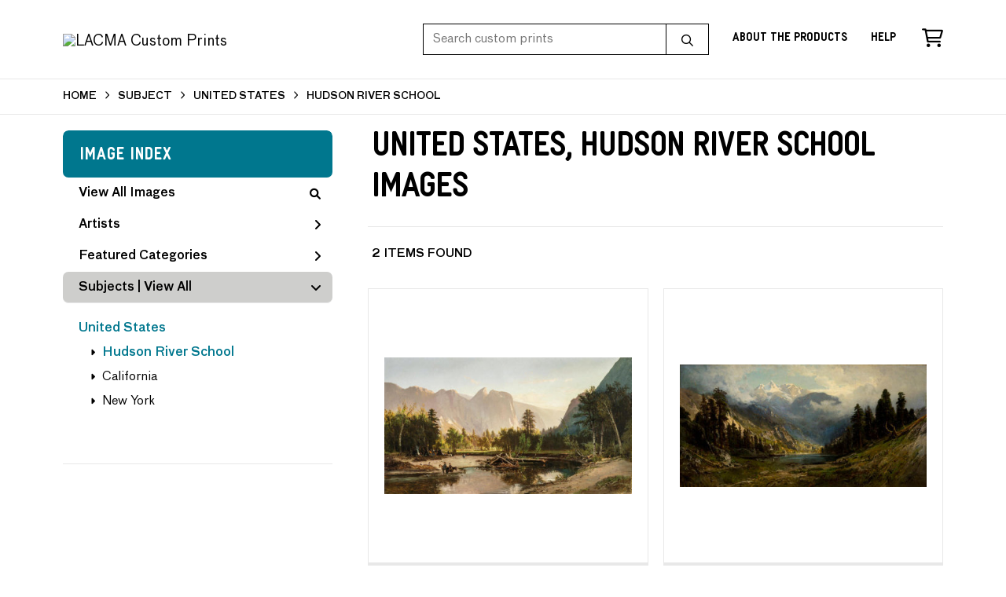

--- FILE ---
content_type: text/html; charset=UTF-8
request_url: https://customprints.lacma.org/search/subject/united+states/style/hudson+river+school
body_size: 3574
content:
<!DOCTYPE html>
<html lang="en-US">
<head>
<meta charset="utf-8">
<title>United States, Hudson River School Images Prints - LACMA Custom Prints | Custom Prints and Framing From the Los Angeles County Museum of Art - customprints.lacma.org</title>
<meta name="viewport" content="width=device-width, initial-scale=1">
<meta http-equiv="content-type" content="text/html;charset=UTF-8">
<meta name="title" content="United States, Hudson River School Images Prints - LACMA Custom Prints | Custom Prints and Framing From the Los Angeles County Museum of Art - customprints.lacma.org">
<meta name="description" content="United States, Hudson River School Images Custom Prints and Framing from LACMA - (2 items). Archival paper prints and reproductions on canvas for your home or office.">
<meta name="csrf-token" content="7iG4iWPWQfoOB29TapItTCOAKf95LW9NAe0zC04J">
<meta property="og:site_name" content="LACMA Custom Prints">
<meta property="og:title" content="United States, Hudson River School Images Prints - LACMA Custom Prints | Custom Prints and Framing From the Los Angeles County Museum of Art - customprints.lacma.org">
<meta property="og:url" content="https://customprints.lacma.org/search/subject/united+states/style/hudson+river+school">
<link rel="canonical" href="https://customprints.lacma.org/search/subject/united+states/style/hudson+river+school" />
<link rel="icon" type="image/ico" href="/img/museum_web/lacma/favicon-lacma.png">
<link rel="stylesheet" href="/css/museum_web/lacma/styles.css?v=u5gtlxeoawzfvg3q">
<link rel="stylesheet" href="/fonts/fontawesome6/css/all.min.css">
<script src="//ajax.googleapis.com/ajax/libs/jquery/1.12.0/jquery.min.js"></script>
<script src="/js/jquery.autocomplete.min.js"></script>
<script src="/js/slick.min.js"></script>
<script src="/js/global-1-3.min.js"></script>
<script src="/js/museum_web/lacma/global.min.js?v=u5gtlxeoawzfvg3q"></script>
<script src="/js/jquery.scrollUp.min.js"></script>
<script src="/js/jquery.expander.min.js"></script>
<script>
window.dataLayer = window.dataLayer || [];
window.dataLayer.push({
	'domain_config': {
		'domain_name': 'customprints.lacma.org',
		'ga4_id': 'G-5YDFB7QJSV',
		'ga4_id_rollup': 'G-P3D19VJ3BP',
	}
});


</script>
 
<script>
window.dataLayer.push({
	'event': 'view_item_list',
	'ecommerce': {
		'impressions': [
			{
			'id': '508230',
			'name': 'William Keith, Yosemite Valley, 1875 (508230)',
			'position': 1,
			'list': '/search/subject/united+states/style/hudson+river+school',
		},
			{
			'id': '508226',
			'name': 'William Keith, California Pines, 1878 (508226)',
			'position': 2,
			'list': '/search/subject/united+states/style/hudson+river+school',
		},
			]
	}
});
</script>


<!-- Google Tag Manager - Imagelab -->
<script>(function(w,d,s,l,i){w[l]=w[l]||[];w[l].push({'gtm.start':
new Date().getTime(),event:'gtm.js'});var f=d.getElementsByTagName(s)[0],
j=d.createElement(s),dl=l!='dataLayer'?'&l='+l:'';j.async=true;j.src=
'https://www.googletagmanager.com/gtm.js?id='+i+dl;f.parentNode.insertBefore(j,f);
})(window,document,'script','dataLayer','GTM-5HLSXV2');</script>
<!-- End Google Tag Manager -->
</head>
<body>
<!-- Google Tag Manager (noscript) -->
<noscript><iframe src="https://www.googletagmanager.com/ns.html?id=GTM-5HLSXV2" height="0" width="0" style="display:none;visibility:hidden"></iframe></noscript>
<!-- End Google Tag Manager (noscript) -->
<div id="header" class="row header-desktop fixed">
	<div class="header-wrapper">
		<div class="header-desktop-row">
			<div class="container">
				<div class="header-desktop-left">
					<a href="/" class="header-logo-link"><img src="/img/museum_web/lacma/lacma-custom-prints-logo-2.png" alt="LACMA Custom Prints" class="header-logo" data-gtm-event="header-logo"></a>
				</div>
				<div class="header-desktop-right">
					<div id="header-search-box-input-result">
						<input class="header-desktop-search-input" type="text" value="" placeholder="Search custom prints" name="q" id="autocomplete" onblur="this.value=''">
						<input type="button" class="header-desktop-search-button">
						<i class="far fa-search"></i>
						<i class="fad fa-spinner fa-spin search-spinner"></i>
					</div>
					<div class="header-link">
						<a data-gtm-event="header-nav" href="/home/about" class="underline">About the Products</a>
					</div>
					<div class="header-link">
						<a data-gtm-event="header-nav" href="/home/help" class="underline">Help</a>
					</div>
					<div class="header-icon header-cart-wrapper">
						<a data-gtm-event="header-nav" href="/cart"><i class="far fa-shopping-cart"></i></a><span id="header-cart-count"></span>
					</div>
				</div>
			</div>
		</div>
	</div>
</div>

<div class="header-mobile row">
	<div class="header-mobile-row">
		<div class="header-mobile-logo-wrap left">
			<a href="/"><img data-gtm-event="mobile-header-logo" src="/img/museum_web/lacma/lacma-custom-prints-200-4.png" alt="LACMA Custom Prints" class="header-logo-mobile"></a>
		</div>
		<div class="header-mobile-icon-wrap">
			<a class="toggle-mobile-search"><i data-gtm-event="mobile-header-search" class="fa-header-mobile mag-glass"></i></a>
		</div>
		<div class="header-mobile-icon-wrap">
			<a class="toggle-mobile-overlay"><i data-gtm-event="mobile-header-more" class="fa-header-mobile more"></i></a>
		</div>
		<div class="header-mobile-icon-wrap-close header-mobile-icon-hidden">
			<a class="toggle-mobile-overlay"><i data-gtm-event="mobile-header-close" class="fa-header-mobile close-nav"></i></a>
		</div>
	</div>
</div>

<div id="header-mobile-search">
	<div class="header-mobile-search-row">
		<div id="header-mobile-search-input-result">
			<input class="header-mobile-search-input" type="text" value="" placeholder="Search" name="q" id="autocomplete-mobile" onblur="this.value=''">
		</div>
	</div>
</div>
<section class="crumb-trail-full">
	<div class="container crumb-trail">
		<div class="row">
			<div id="crumb-trail-left" class="crumb-trail-wrapper twelve columns">
				<a href="/" class="noline">HOME</a><i class="fa-crumb-trail angle-right"></i>SUBJECT<i class="fa-crumb-trail angle-right"></i><h2>UNITED STATES</h2><i class="fa-crumb-trail angle-right"></i><h2>HUDSON RIVER SCHOOL</h2>
			</div>
		</div>
	</div>
</section>


<div class="container">

	<div class="row">

		<div id="ixs-container">

			<div id="ixs-navigation-container" class="row">
		<div class="ixs-title">Navigation</div>
		<a href="/"><div data-gtm-event="mobile-header-home" class="ixs-row category-head clickable">Home</div></a>
		<a href="/home/about/"><div data-gtm-event="mobile-header-about" class="ixs-row category-head clickable">About</div></a>
		<a href="/home/help/"><div data-gtm-event="mobile-header-help" class="ixs-row category-head clickable">Help</div></a>
		<a href="/cart/"><div data-gtm-event="mobile-header-cart" class="ixs-row category-head clickable">View Cart</div></a>
		<a href="https://www.thelacmastore.org"><div data-gtm-event="mobile-header-store-out" class="ixs-row category-head clickable">Shop Main Online Store<i class="ixs-fa external-link"></i></div></a>
	</div>


	<div id="ixs-wrapper">

		<div id="ixs">
	<div class="ixs-title">Image Index</div>



	<div class="ixs-row category-head clickable"><a data-gtm-event="ixs-all-prints-click" class="ixs-link" href="/search/collection/all">View All Images<i class="ixs-fa view-all"></i></a></div>
		<div class="ixs-row category-head clickable closed" data-gtm-event="ixs-view-artists" onclick="ajax_load('#ixs', '/indexsearch/artist_alpha/');return false;">Artists<i class="ixs-fa angle-right"></i></div>
			<div class="ixs-row category-head clickable closed"data-gtm-event="ixs-view-back-to-features" onclick="ajax_load('#ixs', '/indexsearch/base');return false;">Featured Categories<i class="ixs-fa angle-right"></i></div>

	
		

		
							<div class="ixs-row category-head open">Subjects | <a data-gtm-event="ixs-view-subjects" onclick="ajax_load('#ixs', '/indexsearch/update/subject/'); return false;" href="#">View All</a><i class="ixs-fa angle-down"></i></div>
							<div id="ixs-scroll-div">
							<ul id="ixs-list">
							<li class="ixs-list-item selected"><a data-gtm-event="ixs-tag-list-click" href="/search/subject/united+states">United States</a></li>
							<ul class="ixs-list-child" style="display:block;">
							<li class="ixs-list-item selected"><a data-gtm-event="ixs-tag-list-click" href="/search/style/hudson+river+school" target="_top">Hudson River School</a></li>
							<li class="ixs-list-item"><a data-gtm-event="ixs-tag-list-click" href="/search/subject/california" target="_top">California</a></li>
							<li class="ixs-list-item"><a data-gtm-event="ixs-tag-list-click" href="/search/subject/new+york" target="_top">New York</a></li>
							</ul>
							</div>
							</ul>
			
		
	

</div>

	</div>


		</div>

		<div class="body-container">

			<div class="section-title-plp-wrapper row">
				<div class="section-title plp"><h2>United States, Hudson River School Images</h2></div>
							</div>

			<div class="plp-tools row">
				<div class="plp-pagination-head-text six columns"><h2>2 Items Found</h2></div>
				<div class="plp-pagination-head-buttons six columns cd-pagination">
														</div>
			</div>

			<div class="row plp-container">
			
				<div class="row plp-item">
					<div class="plp-item-image-wrap">
						<a href="/detail/508230/keith-yosemite-valley-1875" data-gtm-event="product-click" data-list="/search/subject/united+states/style/hudson+river+school" data-name="William Keith, Yosemite Valley, 1875 (508230)" data-id="508230" data-pos="1" class="plp-item-image-hover"><img src="/vitruvius/render/400/508230.jpg" class="plp-item-image" alt="William Keith - Yosemite Valley, 1875" /></a>
					</div>
					<div class="plp-item-info-wrap">
						<h3><a href="/detail/508230/keith-yosemite-valley-1875" data-gtm-event="product-click" data-list="/search/subject/united+states/style/hudson+river+school" data-name="William Keith, Yosemite Valley, 1875 (508230)" data-id="508230" data-pos="1"><div class="item-artist">William Keith</div><div class="item-title">Yosemite Valley, 1875</div></a></h3>
					</div>
				</div>

			
				<div class="row plp-item">
					<div class="plp-item-image-wrap">
						<a href="/detail/508226/keith-california-pines-1878" data-gtm-event="product-click" data-list="/search/subject/united+states/style/hudson+river+school" data-name="William Keith, California Pines, 1878 (508226)" data-id="508226" data-pos="2" class="plp-item-image-hover"><img src="/vitruvius/render/400/508226.jpg" class="plp-item-image" alt="William Keith - California Pines, 1878" /></a>
					</div>
					<div class="plp-item-info-wrap">
						<h3><a href="/detail/508226/keith-california-pines-1878" data-gtm-event="product-click" data-list="/search/subject/united+states/style/hudson+river+school" data-name="William Keith, California Pines, 1878 (508226)" data-id="508226" data-pos="2"><div class="item-artist">William Keith</div><div class="item-title">California Pines, 1878</div></a></h3>
					</div>
				</div>

			
			</div>

			
		</div>

	</div>

</div>
<div class="footer">

	<div class="footer-links-wrapper row">

		<div class="container">

			<div class="three columns">

				<ul class="footer-list">
					<li class="header">LACMA</li>
					Los Angeles County Museum of Art<br/>5905 Wilshire Boulevard<br/>Los Angeles, CA 90036<br/><br/>
					<a data-gtm-event="footer-visit-main-dot-org" href="https://www.lacma.org" class="noline" target="_blank">Visit LACMA.org</a><br/>
					<a data-gtm-event="footer-visit-main-store" href="https://www.thelacmastore.org" class="noline" target="_blank">Visit LACMA Store</a>
				</ul>

			</div>

			<div class="three columns">

				<ul class="footer-list">
					<li class="header">LACMA CUSTOM PRINTS</li>
					<li><a data-gtm-event="footer-about" href="/home/about">About LACMA Custom Prints</a></li>
					<li><a data-gtm-event="footer-help" href="/home/help">Help</a></li>
					<li><a data-gtm-event="footer-contact" href="/home/contact">Contact Info</a></li>
					<li><a data-gtm-event="footer-cart" href="/cart">Shopping Cart</a></li>
				</ul>

			</div>

			<div class="three columns">

				<ul class="footer-list">
					<li class="header">MEMBERS SAVE 10%</li>
					Enter your member number in the form at checkout and get 10% off your order
				</ul>

			</div>

			<div class="three columns">

				<ul class="footer-list">
					<li class="header">CONNECT WITH US</li>
					<li class="social-icon"><a data-gtm-event="footer-facebook" href="https://www.facebook.com/LACMA" target="_blank"><i class="fab fa-facebook"></i></a></li>
					<li class="social-icon"><a data-gtm-event="footer-twitter" href="https://twitter.com/lacma" target="_blank"><i class="fab fa-twitter"></i></a></li>
					<li class="social-icon"><a data-gtm-event="footer-instagram" href="https://www.instagram.com/lacmastore" target="_blank"><i class="fab fa-instagram"></i></a></li>
				</ul>

			</div>

		</div>

	</div>

	<div class="footer-copyright row">

		<div class="container">

			<div class="six columns">

				Copyright &copy; 2026 Museum Associates

			</div>

			<div class="six columns">

				<a href="https://www.imagelab.co/" target="blank"><div class="footer-service-label u-pull-right"></div></a>

			</div>

		</div>

	</div>

</div>

</body>

</html></body>
</html>